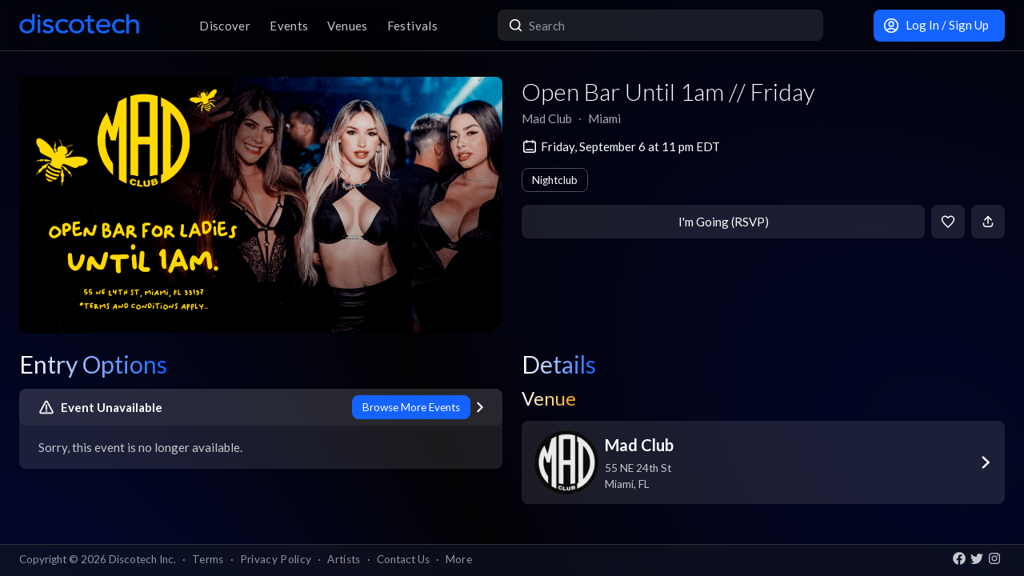

--- FILE ---
content_type: text/x-component
request_url: https://app.discotech.me/miami/mad-club?_rsc=11maf
body_size: -61
content:
0:["pUdJ_Xvi5WfvJ4RgJ2Imr",[["children",["city","miami","d"],[["city","miami","d"],{"children":[["venueSlug","mad-club","d"],{"children":["__PAGE__",{}]},"$undefined","$undefined",true]}],null,null]]]


--- FILE ---
content_type: application/javascript; charset=utf-8
request_url: https://app.discotech.me/_next/static/chunks/main-app-97600caffc4637c3.js
body_size: 179
content:
(self.webpackChunk_N_E=self.webpackChunk_N_E||[]).push([[1744],{72431:function(){},28391:function(e,n,r){Promise.resolve().then(r.t.bind(r,12846,23)),Promise.resolve().then(r.t.bind(r,19107,23)),Promise.resolve().then(r.t.bind(r,61060,23)),Promise.resolve().then(r.t.bind(r,4707,23)),Promise.resolve().then(r.t.bind(r,80,23)),Promise.resolve().then(r.t.bind(r,36423,23))},28079:function(e,n,r){"use strict";var t=r(10426),s=r(25373),i=window;i.__sentryRewritesTunnelPath__=void 0,i.SENTRY_RELEASE={id:"1d090b6c390c829ff774fb21443b083d18482be9"},i.__sentryBasePath=void 0,i.__rewriteFramesAssetPrefixPath__="",t.S1({dsn:"https://5f23233ccf5040dcb04c00dd1acd7742@o36882.ingest.sentry.io/4504380722905088",tracesSampleRate:.005,replaysSessionSampleRate:.005,replaysOnErrorSampleRate:.005,integrations:[new s.Le],beforeSend:e=>{var n,r;return(null===(r=e.request)||void 0===r?void 0:null===(n=r.url)||void 0===n?void 0:n.includes("static/favicons"))?null:e},ignoreErrors:["globalThis"]})}},function(e){var n=function(n){return e(e.s=n)};e.O(0,[2971,9119,5526],function(){return n(28079),n(54278),n(28391)}),_N_E=e.O()}]);

--- FILE ---
content_type: text/x-component
request_url: https://app.discotech.me/columbus/events?_rsc=11maf
body_size: 1656
content:
2:I[42408,["3510","static/chunks/app/%5Bcity%5D/events/loading-0f0e73ca06f49cfb.js"],"default"]
3:I[45280,["3510","static/chunks/app/%5Bcity%5D/events/loading-0f0e73ca06f49cfb.js"],"default"]
4:I[11282,["3510","static/chunks/app/%5Bcity%5D/events/loading-0f0e73ca06f49cfb.js"],"default"]
5:I[9819,["3510","static/chunks/app/%5Bcity%5D/events/loading-0f0e73ca06f49cfb.js"],"default"]
6:I[41208,["3510","static/chunks/app/%5Bcity%5D/events/loading-0f0e73ca06f49cfb.js"],"default"]
7:I[4707,[],""]
9:I[36423,[],""]
8:["city","columbus","d"]
0:["pUdJ_Xvi5WfvJ4RgJ2Imr",[["children",["city","columbus","d"],[["city","columbus","d"],{"children":["events",{"children":["__PAGE__",{}]},"$undefined","$undefined",true]}],[["city","columbus","d"],{"children":["events",{"children":null},[[null,"$L1"],null],[["$","$L2",null,{"className":"px-3 lg:px-6 pb-28 lg:py-8","children":[["$","$L3",null,{"title":"Events","className":"hidden lg:block"}],["$","$L4",null,{"children":["$","$L5",null,{"className":"flex flex-col","children":["$","div",null,{"className":"relative p-0 mt-2 md:mt-0","children":[["$","$L6",null,{"className":"mb-3","width":"8rem","height":"1.375rem"}],[["$","div","0",{"className":"flex w-full mb-3 bg-white/10","style":{"height":"9rem","borderRadius":"0.5rem"},"children":[["$","$L6",null,{"width":"100%","height":"100%","containerClassName":"flex-1 rounded-l-lg w-1/3 max-w-[10rem] leading-none"}],["$","div",null,{"className":"flex flex-col p-4 w-full max-w-[67%] justify-center","children":[["$","$L6",null,{"height":"1.375rem","width":"100%","containerClassName":"flex items-end flex-1 mb-3 leading-none"}],["$","$L6",null,{"height":"1.2rem","width":"75%","containerClassName":"flex items-start flex-1 leading-none"}]]}]]}],["$","div","1",{"className":"flex w-full mb-3 bg-white/10","style":{"height":"9rem","borderRadius":"0.5rem"},"children":[["$","$L6",null,{"width":"100%","height":"100%","containerClassName":"flex-1 rounded-l-lg w-1/3 max-w-[10rem] leading-none"}],["$","div",null,{"className":"flex flex-col p-4 w-full max-w-[67%] justify-center","children":[["$","$L6",null,{"height":"1.375rem","width":"100%","containerClassName":"flex items-end flex-1 mb-3 leading-none"}],["$","$L6",null,{"height":"1.2rem","width":"75%","containerClassName":"flex items-start flex-1 leading-none"}]]}]]}],["$","div","2",{"className":"flex w-full mb-3 bg-white/10","style":{"height":"9rem","borderRadius":"0.5rem"},"children":[["$","$L6",null,{"width":"100%","height":"100%","containerClassName":"flex-1 rounded-l-lg w-1/3 max-w-[10rem] leading-none"}],["$","div",null,{"className":"flex flex-col p-4 w-full max-w-[67%] justify-center","children":[["$","$L6",null,{"height":"1.375rem","width":"100%","containerClassName":"flex items-end flex-1 mb-3 leading-none"}],["$","$L6",null,{"height":"1.2rem","width":"75%","containerClassName":"flex items-start flex-1 leading-none"}]]}]]}],["$","div","3",{"className":"flex w-full mb-3 bg-white/10","style":{"height":"9rem","borderRadius":"0.5rem"},"children":[["$","$L6",null,{"width":"100%","height":"100%","containerClassName":"flex-1 rounded-l-lg w-1/3 max-w-[10rem] leading-none"}],["$","div",null,{"className":"flex flex-col p-4 w-full max-w-[67%] justify-center","children":[["$","$L6",null,{"height":"1.375rem","width":"100%","containerClassName":"flex items-end flex-1 mb-3 leading-none"}],["$","$L6",null,{"height":"1.2rem","width":"75%","containerClassName":"flex items-start flex-1 leading-none"}]]}]]}],["$","div","4",{"className":"flex w-full mb-3 bg-white/10","style":{"height":"9rem","borderRadius":"0.5rem"},"children":[["$","$L6",null,{"width":"100%","height":"100%","containerClassName":"flex-1 rounded-l-lg w-1/3 max-w-[10rem] leading-none"}],["$","div",null,{"className":"flex flex-col p-4 w-full max-w-[67%] justify-center","children":[["$","$L6",null,{"height":"1.375rem","width":"100%","containerClassName":"flex items-end flex-1 mb-3 leading-none"}],["$","$L6",null,{"height":"1.2rem","width":"75%","containerClassName":"flex items-start flex-1 leading-none"}]]}]]}],["$","div","5",{"className":"flex w-full mb-3 bg-white/10","style":{"height":"9rem","borderRadius":"0.5rem"},"children":[["$","$L6",null,{"width":"100%","height":"100%","containerClassName":"flex-1 rounded-l-lg w-1/3 max-w-[10rem] leading-none"}],["$","div",null,{"className":"flex flex-col p-4 w-full max-w-[67%] justify-center","children":[["$","$L6",null,{"height":"1.375rem","width":"100%","containerClassName":"flex items-end flex-1 mb-3 leading-none"}],["$","$L6",null,{"height":"1.2rem","width":"75%","containerClassName":"flex items-start flex-1 leading-none"}]]}]]}],["$","div","6",{"className":"flex w-full mb-3 bg-white/10","style":{"height":"9rem","borderRadius":"0.5rem"},"children":[["$","$L6",null,{"width":"100%","height":"100%","containerClassName":"flex-1 rounded-l-lg w-1/3 max-w-[10rem] leading-none"}],["$","div",null,{"className":"flex flex-col p-4 w-full max-w-[67%] justify-center","children":[["$","$L6",null,{"height":"1.375rem","width":"100%","containerClassName":"flex items-end flex-1 mb-3 leading-none"}],["$","$L6",null,{"height":"1.2rem","width":"75%","containerClassName":"flex items-start flex-1 leading-none"}]]}]]}],["$","div","7",{"className":"flex w-full mb-3 bg-white/10","style":{"height":"9rem","borderRadius":"0.5rem"},"children":[["$","$L6",null,{"width":"100%","height":"100%","containerClassName":"flex-1 rounded-l-lg w-1/3 max-w-[10rem] leading-none"}],["$","div",null,{"className":"flex flex-col p-4 w-full max-w-[67%] justify-center","children":[["$","$L6",null,{"height":"1.375rem","width":"100%","containerClassName":"flex items-end flex-1 mb-3 leading-none"}],["$","$L6",null,{"height":"1.2rem","width":"75%","containerClassName":"flex items-start flex-1 leading-none"}]]}]]}],["$","div","8",{"className":"flex w-full mb-3 bg-white/10","style":{"height":"9rem","borderRadius":"0.5rem"},"children":[["$","$L6",null,{"width":"100%","height":"100%","containerClassName":"flex-1 rounded-l-lg w-1/3 max-w-[10rem] leading-none"}],["$","div",null,{"className":"flex flex-col p-4 w-full max-w-[67%] justify-center","children":[["$","$L6",null,{"height":"1.375rem","width":"100%","containerClassName":"flex items-end flex-1 mb-3 leading-none"}],["$","$L6",null,{"height":"1.2rem","width":"75%","containerClassName":"flex items-start flex-1 leading-none"}]]}]]}],["$","div","9",{"className":"flex w-full mb-3 bg-white/10","style":{"height":"9rem","borderRadius":"0.5rem"},"children":[["$","$L6",null,{"width":"100%","height":"100%","containerClassName":"flex-1 rounded-l-lg w-1/3 max-w-[10rem] leading-none"}],["$","div",null,{"className":"flex flex-col p-4 w-full max-w-[67%] justify-center","children":[["$","$L6",null,{"height":"1.375rem","width":"100%","containerClassName":"flex items-end flex-1 mb-3 leading-none"}],["$","$L6",null,{"height":"1.2rem","width":"75%","containerClassName":"flex items-start flex-1 leading-none"}]]}]]}],["$","div","10",{"className":"flex w-full mb-3 bg-white/10","style":{"height":"9rem","borderRadius":"0.5rem"},"children":[["$","$L6",null,{"width":"100%","height":"100%","containerClassName":"flex-1 rounded-l-lg w-1/3 max-w-[10rem] leading-none"}],["$","div",null,{"className":"flex flex-col p-4 w-full max-w-[67%] justify-center","children":[["$","$L6",null,{"height":"1.375rem","width":"100%","containerClassName":"flex items-end flex-1 mb-3 leading-none"}],["$","$L6",null,{"height":"1.2rem","width":"75%","containerClassName":"flex items-start flex-1 leading-none"}]]}]]}],["$","div","11",{"className":"flex w-full mb-3 bg-white/10","style":{"height":"9rem","borderRadius":"0.5rem"},"children":[["$","$L6",null,{"width":"100%","height":"100%","containerClassName":"flex-1 rounded-l-lg w-1/3 max-w-[10rem] leading-none"}],["$","div",null,{"className":"flex flex-col p-4 w-full max-w-[67%] justify-center","children":[["$","$L6",null,{"height":"1.375rem","width":"100%","containerClassName":"flex items-end flex-1 mb-3 leading-none"}],["$","$L6",null,{"height":"1.2rem","width":"75%","containerClassName":"flex items-start flex-1 leading-none"}]]}]]}],["$","div","12",{"className":"flex w-full mb-3 bg-white/10","style":{"height":"9rem","borderRadius":"0.5rem"},"children":[["$","$L6",null,{"width":"100%","height":"100%","containerClassName":"flex-1 rounded-l-lg w-1/3 max-w-[10rem] leading-none"}],["$","div",null,{"className":"flex flex-col p-4 w-full max-w-[67%] justify-center","children":[["$","$L6",null,{"height":"1.375rem","width":"100%","containerClassName":"flex items-end flex-1 mb-3 leading-none"}],["$","$L6",null,{"height":"1.2rem","width":"75%","containerClassName":"flex items-start flex-1 leading-none"}]]}]]}],["$","div","13",{"className":"flex w-full mb-3 bg-white/10","style":{"height":"9rem","borderRadius":"0.5rem"},"children":[["$","$L6",null,{"width":"100%","height":"100%","containerClassName":"flex-1 rounded-l-lg w-1/3 max-w-[10rem] leading-none"}],["$","div",null,{"className":"flex flex-col p-4 w-full max-w-[67%] justify-center","children":[["$","$L6",null,{"height":"1.375rem","width":"100%","containerClassName":"flex items-end flex-1 mb-3 leading-none"}],["$","$L6",null,{"height":"1.2rem","width":"75%","containerClassName":"flex items-start flex-1 leading-none"}]]}]]}],["$","div","14",{"className":"flex w-full mb-3 bg-white/10","style":{"height":"9rem","borderRadius":"0.5rem"},"children":[["$","$L6",null,{"width":"100%","height":"100%","containerClassName":"flex-1 rounded-l-lg w-1/3 max-w-[10rem] leading-none"}],["$","div",null,{"className":"flex flex-col p-4 w-full max-w-[67%] justify-center","children":[["$","$L6",null,{"height":"1.375rem","width":"100%","containerClassName":"flex items-end flex-1 mb-3 leading-none"}],["$","$L6",null,{"height":"1.2rem","width":"75%","containerClassName":"flex items-start flex-1 leading-none"}]]}]]}],["$","div","15",{"className":"flex w-full mb-3 bg-white/10","style":{"height":"9rem","borderRadius":"0.5rem"},"children":[["$","$L6",null,{"width":"100%","height":"100%","containerClassName":"flex-1 rounded-l-lg w-1/3 max-w-[10rem] leading-none"}],["$","div",null,{"className":"flex flex-col p-4 w-full max-w-[67%] justify-center","children":[["$","$L6",null,{"height":"1.375rem","width":"100%","containerClassName":"flex items-end flex-1 mb-3 leading-none"}],["$","$L6",null,{"height":"1.2rem","width":"75%","containerClassName":"flex items-start flex-1 leading-none"}]]}]]}],["$","div","16",{"className":"flex w-full mb-3 bg-white/10","style":{"height":"9rem","borderRadius":"0.5rem"},"children":[["$","$L6",null,{"width":"100%","height":"100%","containerClassName":"flex-1 rounded-l-lg w-1/3 max-w-[10rem] leading-none"}],["$","div",null,{"className":"flex flex-col p-4 w-full max-w-[67%] justify-center","children":[["$","$L6",null,{"height":"1.375rem","width":"100%","containerClassName":"flex items-end flex-1 mb-3 leading-none"}],["$","$L6",null,{"height":"1.2rem","width":"75%","containerClassName":"flex items-start flex-1 leading-none"}]]}]]}],["$","div","17",{"className":"flex w-full mb-3 bg-white/10","style":{"height":"9rem","borderRadius":"0.5rem"},"children":[["$","$L6",null,{"width":"100%","height":"100%","containerClassName":"flex-1 rounded-l-lg w-1/3 max-w-[10rem] leading-none"}],["$","div",null,{"className":"flex flex-col p-4 w-full max-w-[67%] justify-center","children":[["$","$L6",null,{"height":"1.375rem","width":"100%","containerClassName":"flex items-end flex-1 mb-3 leading-none"}],["$","$L6",null,{"height":"1.2rem","width":"75%","containerClassName":"flex items-start flex-1 leading-none"}]]}]]}],["$","div","18",{"className":"flex w-full mb-3 bg-white/10","style":{"height":"9rem","borderRadius":"0.5rem"},"children":[["$","$L6",null,{"width":"100%","height":"100%","containerClassName":"flex-1 rounded-l-lg w-1/3 max-w-[10rem] leading-none"}],["$","div",null,{"className":"flex flex-col p-4 w-full max-w-[67%] justify-center","children":[["$","$L6",null,{"height":"1.375rem","width":"100%","containerClassName":"flex items-end flex-1 mb-3 leading-none"}],["$","$L6",null,{"height":"1.2rem","width":"75%","containerClassName":"flex items-start flex-1 leading-none"}]]}]]}],["$","div","19",{"className":"flex w-full mb-3 bg-white/10","style":{"height":"9rem","borderRadius":"0.5rem"},"children":[["$","$L6",null,{"width":"100%","height":"100%","containerClassName":"flex-1 rounded-l-lg w-1/3 max-w-[10rem] leading-none"}],["$","div",null,{"className":"flex flex-col p-4 w-full max-w-[67%] justify-center","children":[["$","$L6",null,{"height":"1.375rem","width":"100%","containerClassName":"flex items-end flex-1 mb-3 leading-none"}],["$","$L6",null,{"height":"1.2rem","width":"75%","containerClassName":"flex items-start flex-1 leading-none"}]]}]]}]]]}]}]}]]}],[],[]]]},[null,["$","$L7",null,{"parallelRouterKey":"children","segmentPath":["children","$8","children"],"error":"$undefined","errorStyles":"$undefined","errorScripts":"$undefined","template":["$","$L9",null,{}],"templateStyles":"$undefined","templateScripts":"$undefined","notFound":"$undefined","notFoundStyles":"$undefined"}]],null],["$La",null]]]]
b:I[7310,["4705","static/chunks/dc112a36-13217b3351317b65.js","1778","static/chunks/267c2b52-a678605077b6b947.js","2261","static/chunks/2261-6ec41be541a17b8e.js","1772","static/chunks/1772-4d7f9787c32a7d17.js","7882","static/chunks/7882-9ca0d4ce9645bfc0.js","6195","static/chunks/6195-f468e998cd83a337.js","605","static/chunks/605-92323745e338c833.js","3464","static/chunks/3464-4281f3ae3600dd4d.js","7793","static/chunks/7793-2b5e865549e1cb44.js","1074","static/chunks/1074-e4f0d6c85927f5b2.js","3977","static/chunks/3977-a814966016072b42.js","668","static/chunks/668-94fddf363b4906bd.js","1930","static/chunks/1930-9b6f240d72b4c570.js","3751","static/chunks/3751-5c67d3ae7433fd62.js","4238","static/chunks/app/%5Bcity%5D/events/layout-c9da9882def13772.js"],"default"]
c:I[64208,["4705","static/chunks/dc112a36-13217b3351317b65.js","1778","static/chunks/267c2b52-a678605077b6b947.js","2261","static/chunks/2261-6ec41be541a17b8e.js","1772","static/chunks/1772-4d7f9787c32a7d17.js","7882","static/chunks/7882-9ca0d4ce9645bfc0.js","6195","static/chunks/6195-f468e998cd83a337.js","605","static/chunks/605-92323745e338c833.js","3464","static/chunks/3464-4281f3ae3600dd4d.js","7793","static/chunks/7793-2b5e865549e1cb44.js","1074","static/chunks/1074-e4f0d6c85927f5b2.js","3977","static/chunks/3977-a814966016072b42.js","668","static/chunks/668-94fddf363b4906bd.js","1930","static/chunks/1930-9b6f240d72b4c570.js","3751","static/chunks/3751-5c67d3ae7433fd62.js","4238","static/chunks/app/%5Bcity%5D/events/layout-c9da9882def13772.js"],"default"]
d:I[11822,["4705","static/chunks/dc112a36-13217b3351317b65.js","1778","static/chunks/267c2b52-a678605077b6b947.js","2261","static/chunks/2261-6ec41be541a17b8e.js","1772","static/chunks/1772-4d7f9787c32a7d17.js","7882","static/chunks/7882-9ca0d4ce9645bfc0.js","6195","static/chunks/6195-f468e998cd83a337.js","605","static/chunks/605-92323745e338c833.js","3464","static/chunks/3464-4281f3ae3600dd4d.js","7793","static/chunks/7793-2b5e865549e1cb44.js","1074","static/chunks/1074-e4f0d6c85927f5b2.js","3977","static/chunks/3977-a814966016072b42.js","668","static/chunks/668-94fddf363b4906bd.js","1930","static/chunks/1930-9b6f240d72b4c570.js","3751","static/chunks/3751-5c67d3ae7433fd62.js","4238","static/chunks/app/%5Bcity%5D/events/layout-c9da9882def13772.js"],"default"]
1:["$","div",null,{"className":"flex","children":[[["$","div",null,{"className":"hidden lg:block min-w-[16rem]"}],["$","div",null,{"className":"style_sidebarContainer__UNb2P","children":["$","$Lb",null,{}]}]],["$","div",null,{"className":"w-full","children":[["$","$Lc",null,{}],["$","$Ld",null,{"children":["$","$L7",null,{"parallelRouterKey":"children","segmentPath":["children","$8","children","events","children"],"error":"$undefined","errorStyles":"$undefined","errorScripts":"$undefined","template":["$","$L9",null,{}],"templateStyles":"$undefined","templateScripts":"$undefined","notFound":"$undefined","notFoundStyles":"$undefined"}]}]]}]]}]
a:[["$","meta","0",{"name":"viewport","content":"width=device-width, initial-scale=1, maximum-scale=1"}],["$","meta","1",{"name":"theme-color","content":"#020206"}],["$","meta","2",{"charSet":"utf-8"}],["$","title","3",{"children":"Columbus Events, Concerts, Festivals, Tickets & Tour Dates in 2026 | Discotech"}],["$","meta","4",{"name":"description","content":"Buy tickets, bottle service & guest list for every upcoming event, concert, festival, gig and tour date located in Columbus in 2026"}],["$","link","5",{"rel":"manifest","href":"/manifest.webmanifest","crossOrigin":"use-credentials"}],["$","meta","6",{"name":"robots","content":"index, follow"}],["$","meta","7",{"name":"googlebot","content":"index, follow, max-video-preview:-1, max-image-preview:large, max-snippet:-1"}],["$","link","8",{"rel":"canonical","href":"https://app.discotech.me/columbus/events"}],["$","meta","9",{"property":"og:title","content":"Columbus Events, Concerts, Festivals, Tickets & Tour Dates in 2026 | Discotech"}],["$","meta","10",{"property":"og:description","content":"Buy tickets, bottle service & guest list for every upcoming event, concert, festival, gig and tour date located in Columbus in 2026"}],["$","meta","11",{"property":"og:url","content":"https://app.discotech.me/columbus/events"}],["$","meta","12",{"property":"og:site_name","content":"Discotech"}],["$","meta","13",{"property":"og:locale","content":"en_US"}],["$","meta","14",{"property":"og:image","content":"https://images.discotech.me/cities/47/4e8d28d0-4998-4c82-90d9-cb8893f11099.jpg"}],["$","meta","15",{"property":"og:type","content":"website"}],["$","meta","16",{"name":"twitter:card","content":"summary_large_image"}],["$","meta","17",{"name":"twitter:title","content":"Columbus Events, Concerts, Festivals, Tickets & Tour Dates in 2026 | Discotech"}],["$","meta","18",{"name":"twitter:description","content":"Buy tickets, bottle service & guest list for every upcoming event, concert, festival, gig and tour date located in Columbus in 2026"}],["$","meta","19",{"name":"twitter:image","content":"https://images.discotech.me/cities/47/4e8d28d0-4998-4c82-90d9-cb8893f11099.jpg"}],["$","link","20",{"rel":"icon","href":"/favicon.ico","type":"image/x-icon","sizes":"48x48"}],["$","link","21",{"rel":"icon","href":"/icon.png?3876cd52b5e40295","type":"image/png","sizes":"180x180"}],["$","link","22",{"rel":"apple-touch-icon","href":"/apple-icon.png?3876cd52b5e40295","type":"image/png","sizes":"180x180"}],["$","meta","23",{"name":"next-size-adjust"}]]
